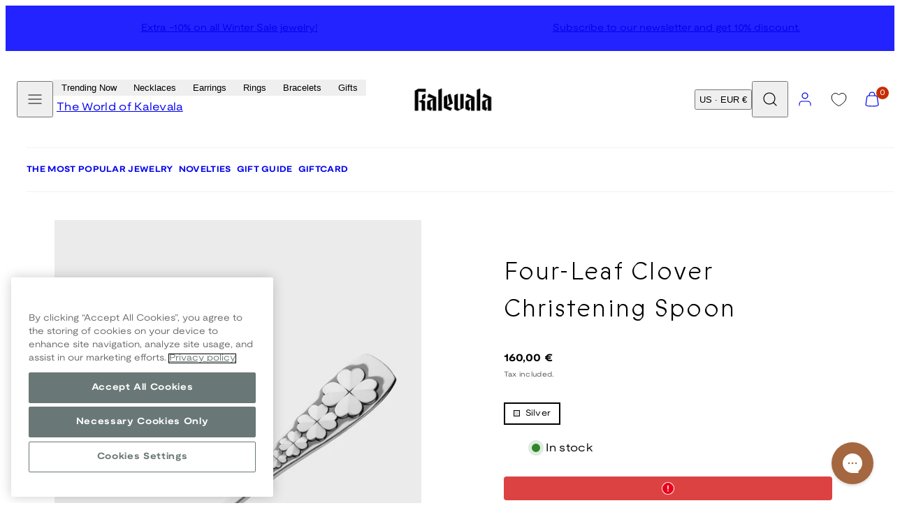

--- FILE ---
content_type: text/css
request_url: https://www.kalevalashop.com/cdn/shop/t/298/assets/component-gridy-slider.css?v=97682271239653761771765545592
body_size: 21
content:
gridy-slider{position:relative;display:block}.gridy-track>*{scroll-snap-align:start;overflow:hidden}.gridy-track.disable-scroll{overflow:hidden!important}.grid-cols-1{--slide-items-width: 100% }.grid-cols-2{--slide-items-width: calc((100% - var(--gap)*1)/2) }.grid-cols-3{--slide-items-width: calc((100% - var(--gap)*2)/3) }.grid-cols-4{--slide-items-width: calc((100% - var(--gap)*3)/4) }.grid-cols-5{--slide-items-width: calc((100% - var(--gap)*4)/5) }.grid-cols-6{--slide-items-width: calc((100% - var(--gap)*5)/6) }.gridy-arrows{display:none;position:absolute;width:100%;top:50%;pointer-events:none;left:0;z-index:1}.gridy-arrow{pointer-events:auto;position:absolute;top:-50%;transform:translateY(-50%)}[data-direction=prev]{left:0}[data-direction=next]{right:0}.gridy-arrows.on-edge{width:100%;left:0}.gridy-arrows.on-edge [data-direction=prev]{transform:translate(-50%,-50%)}.gridy-arrows.on-edge [data-direction=next]{transform:translate(50%,-50%)}.gridy-indicator.position-overlay-track{position:absolute;bottom:0;width:100%;z-index:1;pointer-events:none}.dot{display:block;background-color:#fff;height:8px;width:8px;border-radius:40px;opacity:.35}.dot.active{opacity:1}.indicator--lines .dot{width:32px;height:2px;border-radius:0}.arrows-style--minimal .gridy-arrow{color:var(--color-foreground);background-color:var(--color-background)}.arrows-style--minimal .gridy-arrow:hover{box-shadow:0 0 0 3px var(--color-background),0 2px 4px 3px #00000026!important}.arrows-style--no-bg .gridy-arrow{color:var(--color-foreground);background-color:transparent}.arrows-style--no-bg .gridy-arrow{transform:translate(0)!important}.arrows-style--no-bg .gridy-arrow:hover{box-shadow:0 0 0 3px var(--color-background),0 2px 4px 3px #00000026!important;background-color:var(--color-background)}@media only screen and (max-width: 767px){.slide-peek.grid-cols-1{--slide-items-width: 85% }.slide-peek.grid-cols-2{--slide-items-width: calc((90% - var(--gap)*1)/2) }.slide-peek.grid-cols-3{--slide-items-width: calc((92% - var(--gap)*2)/3) }.slide-peek.grid-cols-4{--slide-items-width: calc((94% - var(--gap)*3)/4) }[data-mobile-enabled=true] .gridy-track{overflow-x:auto;overflow-y:hidden;scroll-snap-type:x mandatory;scroll-behavior:smooth;overscroll-behavior-x:contain;grid:auto / auto-flow var(--slide-items-width)}[data-mobile-enabled=true] .gridy-arrows{display:flex}[data-mobile-enabled=true] .track-inner-padding{padding-left:var(--container-margin);padding-right:var(--container-margin);scroll-padding-inline:var(--container-margin)}.sm-down-scroll-hidden{overflow:hidden!important}[data-direction=prev].btn--round{padding:.4em .4em .4em .2em!important;border-top-left-radius:0!important;border-bottom-left-radius:0!important}[data-direction=next].btn--round{padding:.4em .2em .4em .4em!important;border-top-right-radius:0!important;border-bottom-right-radius:0!important}}@media only screen and (min-width: 768px) and (max-width: 1023px){[data-tablet-enabled=true] .gridy-track{overflow-x:auto;overflow-y:hidden;scroll-snap-type:x mandatory;scroll-behavior:smooth;overscroll-behavior-x:contain;grid:auto / auto-flow var(--slide-items-width)}[data-tablet-enabled=true] .gridy-arrows{display:flex}}@media only screen and (min-width: 768px){.sm-grid-cols-1{--slide-items-width: 100% }.sm-grid-cols-2{--slide-items-width: calc((100% - var(--gap)*1)/2) }.sm-grid-cols-3{--slide-items-width: calc((100% - var(--gap)*2)/3) }.sm-grid-cols-4{--slide-items-width: calc((100% - var(--gap)*3)/4) }.gridy-arrows{width:calc(100% - var(--container-margin));left:calc(var(--container-margin) / 2)}.gridy-arrows.sm-on-edge{width:100%;left:0}.gridy-arrows.sm-on-edge [data-direction=prev]{transform:translate(-50%,-50%)}.gridy-arrows.sm-on-edge [data-direction=next]{transform:translate(50%,-50%)}.sm-scroll-hidden{overflow:hidden!important}}@media only screen and (min-width: 1024px){[data-desktop-enabled=true] .gridy-track{overflow-x:auto;overflow-y:hidden;scroll-snap-type:x mandatory;scroll-behavior:smooth;overscroll-behavior-x:contain;grid:auto / auto-flow var(--slide-items-width)}[data-desktop-enabled=true] .gridy-arrows{display:flex}.md-grid-cols-1{--slide-items-width: 100% }.md-grid-cols-2{--slide-items-width: calc((100% - var(--gap)*1)/2) }.md-grid-cols-3{--slide-items-width: calc((100% - var(--gap)*2)/3) }.md-grid-cols-4{--slide-items-width: calc((100% - var(--gap)*3)/4) }.md-grid-cols-5{--slide-items-width: calc((100% - var(--gap)*4)/5) }.md-grid-cols-6{--slide-items-width: calc((100% - var(--gap)*5)/6) }.md-scroll-hidden{overflow:hidden!important}}
/*# sourceMappingURL=/cdn/shop/t/298/assets/component-gridy-slider.css.map?v=97682271239653761771765545592 */


--- FILE ---
content_type: application/javascript; charset=utf-8
request_url: https://config.gorgias.chat/gorgias-chat-bundle.js?rev=f2ace907&appKey=01JRG1X7J3TGHAXQ4Q8YZXXQFP
body_size: 14181
content:
(function(){window.gorgiasChatConfiguration=JSON.parse('{"application":{"id":64423,"name":"Kalevala","config":{"account":{"id":151171},"language":"fi","shopName":"kalevalakoru","shopType":"shopify","languages":[{"language":"en-US"},{"primary":true,"language":"fi"}],"decoration":{"avatar":{"nameType":"chat-title","imageType":"agent-picture","companyLogoUrl":"https://config.gorgias.io/production/JWjXVxG3gmrxDvMq/smooch_inside/avatar_team_pictures/qgaXzxaqDMxvDWOp/8ea417be-d258-4524-a220-7fac1101d28e.jpg"},"launcher":{"type":"icon"},"position":{"offsetX":0,"offsetY":0,"alignment":"bottom-right"},"mainColor":"#A5673F","avatarType":"team-members","mainFontFamily":"Montserrat","displayBotLabel":false,"headerPictureUrl":"https://config.gorgias.io/production/JWjXVxG3gmrxDvMq/smooch_inside/avatar_team_pictures/qgaXzxaqDMxvDWOp/118e85ad-d7db-4158-be70-df9e43139be9.png","introductionText":"Miten voimme auttaa?","conversationColor":"#ABB8C3","avatarTeamPictureUrl":null,"backgroundColorStyle":"gradient","offlineIntroductionText":"Palaamme pian","useMainColorOutsideBusinessHours":true},"preferences":{"hideOnMobile":false,"autoResponder":{"reply":"reply-dynamic","enabled":true},"controlTicketVolume":false,"emailCaptureEnabled":true,"liveChatAvailability":"offline","emailCaptureEnforcement":"optional","hideOutsideBusinessHours":false,"displayCampaignsHiddenChat":false,"offlineModeEnabledDatetime":null,"privacyPolicyDisclaimerEnabled":true},"installation":{"visibility":{"method":"show-on-every-page"}},"businessHours":{"timezone":"Europe/Helsinki","businessHours":[{"days":"1,2,3,4,5","toTime":"17:00","fromTime":"09:00"}]},"shopInstalled":true,"shopHelpdeskIntegrationId":11105,"businessHoursConfiguration":{"timezone":"Europe/Helsinki","businessHours":[{"days":"1,2,3,4,5","toTime":"17:00","fromTime":"09:00"}]}},"agents":{"agents":[{"name":"Kalevala","avatarUrl":null},{"name":"Kalevala","avatarUrl":null},{"name":"Kalevala","avatarUrl":null}],"isActive":false,"hasAvailableAgents":true,"totalNumberOfAgents":23,"hasActiveAndAvailableAgents":false},"createdDatetime":"2025-04-10T14:33:19.682Z","updatedDatetime":"2026-01-15T14:38:25.897Z","deactivatedDatetime":null,"deletedDatetime":null,"texts":{"cz":{"meta":{},"texts":{},"sspTexts":{}},"da":{"meta":{},"texts":{},"sspTexts":{}},"de":{"meta":{},"texts":{},"sspTexts":{}},"es":{"meta":{},"texts":{},"sspTexts":{}},"fi":{"meta":{},"texts":{"chatTitle":"Kalevala","introductionText":"Miten voimme auttaa?","offlineIntroductionText":"Palaamme pian","privacyPolicyDisclaimer":"<div>K\xE4ytt\xE4ess\xE4si t\xE4t\xE4 keskustelua hyv\xE4ksyt samalla tietosuojak\xE4yt\xE4nt\xF6mme.</div>"},"sspTexts":{}},"it":{"meta":{},"texts":{},"sspTexts":{}},"ja":{"meta":{},"texts":{},"sspTexts":{}},"nl":{"meta":{},"texts":{},"sspTexts":{}},"no":{"meta":{},"texts":{},"sspTexts":{}},"sv":{"meta":{},"texts":{},"sspTexts":{}},"en-GB":{"meta":{},"texts":{},"sspTexts":{}},"en-US":{"meta":{},"texts":{"chatTitle":"Kalevala","introductionText":"How can we help?","offlineIntroductionText":"We will be back soon","privacyPolicyDisclaimer":"<div>This chat may be monitored and recorded by us and our third-party providers for quality assurance and security, to train employees and systems, and to personalize your experience. By chatting, you agree to this monitoring and recording (as described in our Privacy Notice).</div>"},"sspTexts":{}},"fr-CA":{"meta":{},"texts":{},"sspTexts":{}},"fr-FR":{"meta":{},"texts":{},"sspTexts":{}},"pt-BR":{"meta":{},"texts":{},"sspTexts":{}}},"wizard":{"step":"installation","status":"published","installation_method":"manual"},"appKey":"01JRG1X7J3TGHAXQ4Q8YZXXQFP","minimumSnippetVersion":"v3","helpdeskIntegrationId":9433},"texts":{"actionPostbackError":"Toimintoasi k\xE4sitelt\xE4ess\xE4 tapahtui virhe. Yrit\xE4 uudelleen.","addToCartButtonLabel":"Lis\xE4\xE4 ostoskoriin","addedButtonLabel":"Lis\xE4tty","addingToCartButtonLabel":"Lis\xE4t\xE4\xE4n ostoskoriin","agent":"Edustaja","aiAgentHandoverFallbackMessage":"J\xE4t\xE4th\xE4n s\xE4hk\xF6postiosoitteesi, niin palaamme asiaan.","aiPoweredChatDisclaimerText":"T\xE4m\xE4 keskustelu on teko\xE4lyavusteinen nopeampaa apua varten.","automated":"Automaattinen","automatedAIAgent":"Teko\xE4lyll\xE4 automatisoitu","backLabelBackAt":"Takaisin verkossa kello {time}","backLabelBackInAMinute":"Takaisin 1 minuutin kuluttua","backLabelBackInAnHour":"Takaisin 1 tunnin kuluttua","backLabelBackInDays":"Takaisin {value} vuorokauden kuluttua","backLabelBackInHours":"Takaisin {value} tunnin kuluttua","backLabelBackInMinutes":"Takaisin {value} minuutin kuluttua","backLabelBackOn":"Takaisin verkossa {weekday}","backLabelBackTomorrow":"Takaisin pian","bot":"Botti","campaignClickToReply":"Napsauta vastataksesi","cannotUploadMoreFiles":"Ei voi ladata enemm\xE4n kuin {maxFilesPerUpload} tiedostoa kerrallaan.","characters":"merkki\xE4","chatWithUs":"Keskustele kanssamme","clickToRetry":"Napsauta yritt\xE4\xE4ksesi uudelleen.","close":"Sulje","contactFormAskAdditionalMessage":"Haluatko lis\xE4t\xE4 enemm\xE4n tietoja?","contactFormAskEmail":"Miten voimme ottaa sinuun yhteytt\xE4?","contactFormAskMessage":"Onko sinulla lis\xE4tietoja, joita voit jakaa meille auttaaksesi meit\xE4 auttamaan sinua?","contactFormAskSubject":"Miten voimme auttaa?","contactFormAskSubjectOther":"Kirjoita aihe:","contactFormEndingMessage":"Kiitos viestist\xE4si. L\xE4het\xE4mme sinulle pian s\xE4hk\xF6postia.","contactFormEndingMessageWithHelpCenter":"Kiitos viestist\xE4si. L\xE4het\xE4mme sinulle pian s\xE4hk\xF6postia. K\xE4y sill\xE4 v\xE4lin ohjekeskuksessamme!","contactFormIntro":"J\xE4t\xE4 viesti, niin l\xE4het\xE4mme sinulle s\xE4hk\xF6postia heti, kun olemme verkossa.","contactFormIntroWithEmail":"Kiitos, kun otit yhteytt\xE4! Anna meille s\xE4hk\xF6postisi, niin palvelemme sinua niin pian kuin mahdollista.","contactFormSSPUnsuccessfulAskAdditionalMessage":"Kiitos yhteydenotosta. J\xE4t\xE4 viesti, niin l\xE4het\xE4mme sinulle s\xE4hk\xF6postia heti, kun olemme verkossa.","conversationTimestampHeaderFormat":"MMMM D","emailCaptureInputLabel":"Anna meille s\xE4hk\xF6postisi","emailCaptureOfflineThanksText":"Kiitos {email}! Otamme sinuun pian yhteytt\xE4.","emailCaptureOfflineTriggerText":"Olemme poissa. Ilmoita meille s\xE4hk\xF6postiosoitteesi, niin vastaamme pian.","emailCaptureOnlineThanksText":"Kiitos! Jos poistut, l\xE4het\xE4mme sinulle s\xE4hk\xF6postia osoitteeseen {email}.","emailCaptureOnlineTriggerText":"Ilmoita meille s\xE4hk\xF6postiosoitteesi, niin vastaamme pian.","emailCapturePlaceholder":"oma@sahkoposti.fi","emailCaptureRequiredEmailPlaceholder":"Ilmoita s\xE4hk\xF6postiosoitteesi","emailCaptureRequiredMessagePlaceholder":"Kirjoita viestisi","emailCaptureThanksText":"Kiitos yhteydenotosta! Saat vastaukset t\xE4nne ja s\xE4hk\xF6postiisi.","emailCaptureTriggerBackOnlineAt":"Palaamme verkkoon kello {time}","emailCaptureTriggerBackOnlineOn":"Palaamme verkkoon {weekday}","emailCaptureTriggerTextBase":"Ilmoita meille s\xE4hk\xF6postiosoitteesi, niin palaamme asiaan.","emailCaptureTriggerTypicalReplyHours":"Kiitos yhteydenotosta! Palaamme asiaan muutaman tunnin kuluttua.","emailCaptureTriggerTypicalReplyMinutes":"Kiitos yhteydenotosta! Palaamme asiaan parin minuutin kuluttua.","fetchHistory":"Lataa lis\xE4\xE4","fetchingHistory":"Noudetaan historiaa...","fileTooBig":"Tiedostokoon on oltava pienempi kuin {maxFileSize} Mt","genericErrorButtonLabel":"Jotakin meni pieleen","getRepliesByEmail":"Pyyd\xE4 vastaus s\xE4hk\xF6postissa","headerText":"Gorgiasin tiimi","howCanWeHelpToday":"Miten voimme auttaa t\xE4n\xE4\xE4n?","inputAttachmentLoadingPlaceholder":"Ladataan...","inputInitialPlaceholder":"Kysy mit\xE4 tahansa","inputPlaceholder":"Kirjoita viesti...","inputReplyPlaceholder":"Vastaa","introductionText":"Miten voimme auttaa?","invalidFileError":"Vain kuvia tuetaan. Valitse tiedosto, jossa on tuettu tunniste (jpg, jpeg, png, gif tai bmp).","leaveAMessage":"J\xE4t\xE4 viesti","leaveAnotherMessage":"J\xE4t\xE4 uusi viesti","messageDelivered":"Toimitettu","messageError":"Viesti\xE4si l\xE4hetett\xE4ess\xE4 tapahtui virhe. Yrit\xE4 uudelleen.","messageIndicatorTitlePlural":"({count}) uutta viesti\xE4","messageIndicatorTitleSingular":"({count}) uusi viesti","messageNotDelivered":"Viesti\xE4 ei toimitettu.","messageRelativeTimeDay":"{value} vrk sitten","messageRelativeTimeHour":"{value} t sitten","messageRelativeTimeJustNow":"Juuri nyt","messageRelativeTimeMinute":"{value} min sitten","messageSending":"L\xE4hetet\xE4\xE4n...","messageTimestampFormat":"t.mm A","noAttachmentToSend":"Ei l\xE4hetett\xE4vi\xE4 liitteit\xE4","offlineIntroductionText":"Palaamme pian","outOfStockButtonLabel":"Tuotteet jo lopussa","privacyPolicyDisclaimer":"<div>K\xE4ytt\xE4ess\xE4si t\xE4t\xE4 keskustelua hyv\xE4ksyt samalla tietosuojak\xE4yt\xE4nt\xF6mme.</div>","productInformation":"Tuotetiedot","productQuestionShort":"Tuotekysymys","readLess":"Lue v\xE4hemm\xE4n","readMore":"Lue lis\xE4\xE4","requireEmailCaptureIntro":"Tervetuloa! Sy\xF6t\xE4 s\xE4hk\xF6postiosoitteesi ja l\xE4het\xE4 meille viesti, niin voit olla yhteydess\xE4 tiimiimme.","requiredEmail":"S\xE4hk\xF6postiosoite on pakollinen","seePreviousMessage":"Katso edellinen viesti","selectOptionsLabel":"Valitse vaihtoehdot","send":"L\xE4het\xE4","shopClosed":"{shopName} on nyt suljettu. Tiimimme ei v\xE4ltt\xE4m\xE4tt\xE4 ole paikalla.","shopClosingInAMinute":"{shopName} sulkeutuu 1 minuutin kuluttua.","shopClosingInLessThanAMinute":"{shopName} sulkeutuu alle 1 minuutin kuluttua.","shopClosingSoon":"{shopName} sulkeutuu {minutes} minuutin kuluttua.","showDetailsButtonLabel":"N\xE4yt\xE4 tiedot","subject":"Aihe","tapToRetry":"Viesti\xE4 ei toimitettu. Napauta yritt\xE4\xE4ksesi uudelleen.","thanksForReachingOut":"Kiitos yhteydenotosta!","thatsAll":"Siin\xE4 kaikki","totalPriceLabel":"Yhteens\xE4","unsupportedActionType":"Ei tuettu toimintotyyppi.","uploadFileSmallerThan":"Lataa tiedosto, joka on pienempi kuin {maxFileSize} Mt","usualReplyTimeDay":"Vastaa yleens\xE4 vuorokauden sis\xE4ll\xE4","usualReplyTimeHours":"Vastaa yleens\xE4 muutaman tunnin kuluttua","usualReplyTimeMinutes":"Vastaa yleens\xE4 muutaman minuutin kuluttua","waitForAnAgent":"Odota livechattia","waitTimeAgentsAreBusy":"Kiitos, kun otit yhteytt\xE4! Odotusaikasi on pidempi kuin 15 minuuttia.","waitTimeAgentsAreBusySorryToHearThat":"Sinua yhdistet\xE4\xE4n tiimiimme. Odotusaikasi on pidempi kuin 15 minuuttia.","waitTimeLongEmailCaptured":"Kiitos k\xE4rsiv\xE4llisyydest\xE4si. Palvelemme sinua heti, kun tiimimme on tavoitettavissa.","waitTimeLongHeader":"Odotusaika on tavallista pidempi","waitTimeMediumEmailCaptured":"Kiitos, kun otit yhteytt\xE4! Palvelemme sinua noin {waitTime} minuutin kuluessa.","waitTimeMediumHeader":"Vastaamme pienen hetken p\xE4\xE4st\xE4","waitTimeMediumSorryToHearThat":"Sinua yhdistet\xE4\xE4n tiimiimme. Palvelemme sinua noin {waitTime} minuutin kuluessa.","waitTimeShortEmailCaptured":"Kiitos, kun otit yhteytt\xE4! Palvelemme sinua pian.","waitTimeShortHeader":"Olemme pian apunasi!","waitTimeShortSorryToHearThat":"Sinua yhdistet\xE4\xE4n tiimiimme. Palvelemme sinua pian.","chatTitle":"Kalevala"},"sspTexts":{"aiAgentAlmostThere":"Melkein valmista","aiAgentAnalyzing":"Analysoidaan","aiAgentAuthenticationFailed":"Kirjautuminen ep\xE4onnistui.","aiAgentAuthenticationSuccess":"Kirjautuminen onnistui.","aiAgentGatheringDetails":"Ker\xE4t\xE4\xE4n tietoja","aiAgentThinking":"Mietit\xE4\xE4n","aiConfusingResponse":"Sekava vastaus","aiDidntSolveIssue":"Ei auttanut minua ratkaisemaan ongelmaani","aiInaccurateInfo":"Tiedot eiv\xE4t pit\xE4neet paikkaansa","aiPoweredConversation":"Teko\xE4lyn tehoa nopeampaa tukea varten","aiUnsatisfactoryOutcome":"En ollut tyytyv\xE4inen tulokseen","alreadySignedIn":"Kirjautunut jo sis\xE4\xE4n","answerThatMayHelp":"L\xF6ysimme vastauksen, joka voi auttaa!","applyPromoCode":"K\xE4yt\xE4 kampanjakoodia","april":"huhtikuuta","articleRecommendationInputPlaceholder":"Tarvitsetko lis\xE4\xE4 apua? Kysy meilt\xE4 jotakin!","articleThatMayHelp":"T\xE4ss\xE4 olisi artikkeli, josta voi olla apua:","attachUpToFiles":"Liit\xE4 enint\xE4\xE4n {number} tiedostoa","attemptedDelivery":"Toimitusta yritetty","august":"elokuuta","awaitingFulfillment":"Odottaa t\xE4ytt\xE4mist\xE4","awaitingPayment":"Odottaa maksua","backToHome":"Takaisin kotiin","billingInformation":"Laskutustiedot","cancel":"Peruuta","cancelFulfillment":"Peruuta tilauksen toimeenpano","cancelMessageDescription":"Haluaisin peruuttaa seuraavan tilauksen toimeenpanon","cancelOrder":"Peruuta tilaus","cancelOrderShort":"Peruuta tilaus","canceled":"Peruutettu","cancelled":"Peruutettu","cantSignIn":"Etk\xF6 pysty kirjautumaan?","change":"Vaihda","changeShippingAddress":"Haluaisin muuttaa toimitusosoitetta","checkEmail":"Tarkista s\xE4hk\xF6postisi","checkSpamFolder":"Jos et l\xF6yd\xE4 vahvistuss\xE4hk\xF6postia, tarkista roskapostikansiosi.","checkpointAttemptFail":"Ep\xE4onnistunut yritys","checkpointAvailableForPickup":"Noudettavissa","checkpointDelayed":"Viiv\xE4stynyt","checkpointDelivered":"Toimitettu","checkpointException":"Poikkeus","checkpointException_001":"Poikkeus","checkpointException_002":"Asiakas muuttanut","checkpointException_003":"Asiakas kielt\xE4ytynyt toimituksesta","checkpointException_004":"Viiv\xE4stynyt (tulliselvitys)","checkpointException_005":"Viiv\xE4stynyt (ulkoiset syyt)","checkpointException_006":"Odottaa maksua","checkpointException_007":"Virheellinen osoite","checkpointException_008":"Noutoa ei suoritettu","checkpointException_009":"Kuljetusyhti\xF6n hylk\xE4\xE4m\xE4","checkpointException_010":"Palautetaan l\xE4hett\xE4j\xE4lle","checkpointException_011":"Palautettu l\xE4hett\xE4j\xE4lle","checkpointException_012":"Toimitusvaurio","checkpointException_013":"Kadonnut toimitus","checkpointExpired":"Ei en\xE4\xE4 voimassa","checkpointInTransit":"Kuljetuksessa","checkpointInfoReceived":"Tiedot saatu","checkpointOrderPlaced":"Tilaus tehty","checkpointOutForDelivery":"Toimitettavana","checkpointPending":"Odottaa","checkpointPickedUp":"Noudettu","codeAutoSubmitHelpText":"Loma l\xE4hetet\xE4\xE4n automaattisesti sy\xF6tt\xE4ess\xE4si kaikki kuusi numeroa","codeExpiresIn":"Koodin voimassaolon p\xE4\xE4ttymiseen","codeSentTo":"Koodi l\xE4hetetty osoitteeseen","codeWillExpire":"T\xE4m\xE4 koodi vanhenee 10 minuutissa. Jos et pyyt\xE4nyt koodia, kerro asiasta meille.","completeReturnDeepLink":"Huolehdi palautuksesta palautusportaalissamme","completed":"Toteutunut","confirmOrder":"Vahvista tilaus","confirmed":"Vahvistettu","continue":"Jatka","continueToSignIn":"Jatka kirjautumiseen","createdAt":"Luotu","customerHasNoOrdersEmail":"T\xE4lle s\xE4hk\xF6postiosoitteelle ei l\xF6ytynyt tilauksia","customerHasNoOrdersPhone":"T\xE4lle puhelinnumerolle ei l\xF6ytynyt tilauksia","damagedInDelivery":"Tilaukseni vaurioitui kuljetuksessa","december":"joulukuuta","delivered":"Toimitettu","deliveredAt":"kello","deliveredOn":"Toimitettu","deliveredVia":"Toimitettu k\xE4ytt\xE4en palvelua","discountCodeCtaCopied":"Koodi kopioitu!","discountCodeCtaDescription":"K\xE4yt\xE4 koodia kassalla saadaksesi {discountRate}% alennusta. Voimassa {validityInHours} tuntia","editOrder":"Muokkaa tilausta","email":"S\xE4hk\xF6postiosoite","emailCaptureTriggerTypicalReplyHours":"Kiitos yhteydenotosta! Palaamme asiaan muutaman tunnin kuluttua.","emailCaptureTriggerTypicalReplyMinutes":"Kiitos yhteydenotosta! Palaamme asiaan parin minuutin kuluttua.","enterCode":"Sy\xF6t\xE4 koodi, joka l\xE4hetettiin osoitteeseen","errorFetchingOrders":"Tapahtui virhe noudettaessa tilauksiasi","errorGeneratingReturnPortalLink":"Tapahtui virhe luotaessa palautusportaalin linkki\xE4","errorProcessingMessage":"Emme voineet k\xE4sitell\xE4 viesti\xE4si, mutta tallensimme sen ja palaamme asiaan s\xE4hk\xF6postitse","errorSendingReportIssue":"Jotakin meni vikaan l\xE4hetett\xE4ess\xE4 ilmoitusta ongelmasta.","estimatedDelivery":"Arvioitu toimitus","etaProvidedBy":"Odotetun saapumisajan ilmoittanut","expectToBeDeliveredBy":"tekij\xE4","failedDelivery":"Toimitus ep\xE4onnistui","failedFulfillment":"Tilauksen toimeenpano ep\xE4onnistunut","failure":"Ep\xE4onnistui","february":"helmikuuta","feedbackSubmitted":"Kiitos palautteesta!","fileExtensionNotSupported":"Yksi annetuista tiedostop\xE4\xE4tteist\xE4 ei ole tuettu","fillYourEmailToTalkToAnAgent":"Anna meille s\xE4hk\xF6postisi","findOrder":"L\xF6yd\xE4 tilauksesi","fulfillment":"Tilauksen toimeenpano","fulfillmentDetails":"Tilauksen toimeenpanon tiedot","goBack":"Palaa takaisin","goToCheckoutButtonLabel":"Siirry kassalle","goToReturnPortal":"Siirry palautusportaaliin","happyToHelp":"Autamme mielell\xE4mme. Erinomaista p\xE4iv\xE4njatkoa!","hi":"Hei","hiFirstname":"Hei {{firstName}},","home":"Etusivu","howCanIHelp":"Miten voimme auttaa?","iHaveTheFollowingIssue":"Minulla on seuraava ongelma:","iWouldLikeToCancelTheFollowingOrder":"Haluaisin peruuttaa seuraavan tilauksen","iWouldLikeToReturnTheFollowingItems":"Haluaisin palauttaa seuraavat tuotteet","inTransit":"Kuljetuksessa","inTransitVia":"Kuljetuksessa k\xE4ytt\xE4en palvelua","incorrectOrder":"En saanut oikeaa tilausta","invalidCode":"Virheellinen koodi","invalidCustomerEmail":"Asiakasta ei l\xF6ytynyt tai t\xE4h\xE4n s\xE4hk\xF6postiosoitteeseen ei liity tilauksia","invalidCustomerPhone":"Asiakasta ei l\xF6ytynyt tai t\xE4h\xE4n puhelinnumeroon ei liity tilauksia","invalidEmail":"Virheellinen s\xE4hk\xF6posti","invalidPhoneNumber":"Virheellinen puhelinnumero","isThisTheCorrectOrder":"Onko t\xE4m\xE4 oikea tilaus?","itemNames":"Tuotteiden nimet","itemsRequestedForReturn":"Palautettavaksi pyydetyt tuotteet","january":"tammikuuta","july":"hein\xE4kuuta","june":"kes\xE4kuuta","labelPrinted":"Osoitetarra painettu","labelPurchased":"Osoitetarra ostettu","lastUpdated":"Viimeksi p\xE4ivitetty","learnMore":"Lue lis\xE4\xE4","lostOrderDetails":"Kadotitko tilaustietosi? Kerro asiasta","manageMyOrders":"Hallitse tilauksiani","manageYourOrders":"Hallitse tilauksiasi","march":"maaliskuuta","maxVerificationAttemptsReached":"Todennusyritysten enimm\xE4ism\xE4\xE4r\xE4 t\xE4yttynyt","may":"toukokuuta","myItems":"Omat kohteeni","myOrders":"Tilaukseni","needHelp":"Tarvitsetko lis\xE4\xE4 apua?","needMoreHelp":"Tarvitsetko lis\xE4\xE4 apua?","noContinueToSignIn":"En, jatka kirjautumista","noCustomerAssociatedEmail":"Ei t\xE4h\xE4n s\xE4hk\xF6postiosoitteeseen liittyvi\xE4 asiakkaita","noCustomerAssociatedPhone":"Ei t\xE4h\xE4n puhelinnumeroon liittyv\xE4\xE4 asiakasta","noINeedMoreHelp":"Ei, tarvitsen lis\xE4\xE4 apua","notRelevantRequestAnAgent":"T\xE4m\xE4 ei kuulu asiaan, pyyd\xE4 edustaja","november":"marraskuuta","numberOfItemSelectedLabel":"{count} kohde valittu","numberOfItemsSelectedLabel":"{count} kohdetta valittu","october":"lokakuuta","of":"/","offlineMessage":"Olet offline-tilassa. Yhdistet\xE4\xE4n uudelleen...","onHold":"Odotuksessa","oneItemSelected":"1 tuote valittu","or":"tai","order":"Tilaus","orderCreated":"Tilaus luotu","orderNumber":"Tilausnumero","orderPending":"Tilaus vireill\xE4","orderPlaced":"Tilaus tehty","orders":"Tilaukset","other":"Muu","outForDelivery":"Toimitettavana","outForDeliveryVia":"Toimitettavana k\xE4ytt\xE4en palvelua","partiallyFulfilled":"Osittain t\xE4ytetty","partiallyRefunded":"Maksu palautettu osittain","pastDeliveryDate":"Odotettu toimitusp\xE4iv\xE4 on ohitettu","payment":"Maksu","pendingDelivery":"Odottaa toimitusta","pleaseRefreshPageToUseChat":"P\xE4ivit\xE4 sivu, jotta voit jatkaa keskustelun k\xE4ytt\xE4mist\xE4.","pleaseUseVerificationCodeToLogIn":"Suorita kirjautuminen loppuun k\xE4ytt\xE4m\xE4ll\xE4 t\xE4t\xE4 todentamiskoodia:","previousConversation":"Siirry edelliseen keskusteluun","price":"Hinta","processing":"K\xE4sittelyss\xE4","processingFulfillment":"K\xE4sitell\xE4\xE4n tilauksen toimeenpanoa","provideEmailAndOrderNumber":"Sinun on ilmoitettava s\xE4hk\xF6postiosoite ja tilausnumero","quantity":"M\xE4\xE4r\xE4","quantityToReturn":"Palautettava m\xE4\xE4r\xE4","quickAnswers":"Nopeat vastaukset","readyForPickup":"Valmis noudettavaksi","reasonCancelOrder":"Haluaisin peruuttaa tilaukseni","reasonCancelOrderDefaultResponse":"Emme pysty t\xE4ss\xE4 vaiheessa muokkaamaan jo tehtyj\xE4 tilauksia.","reasonCancelSubscription":"Haluaisin peruuttaa tilaukseni","reasonCancelSubscriptionDefaultResponse":"Kiitos tilaustasi koskevasta yhteydenotosta. Palaamme pian asiaan seuraaviin vaiheisiin liittyen.","reasonChangeDeliveryDate":"Haluaisin muuttaa toimitusp\xE4iv\xE4\xE4","reasonChangeDeliveryDateDefaultResponse":"Emme pysty t\xE4ss\xE4 vaiheessa muokkaamaan jo tehtyj\xE4 tilauksia.","reasonChangeShippingAddress":"Haluaisin muuttaa toimitusosoitetta","reasonChangeShippingAddressDefaultResponse":"Emme pysty t\xE4ss\xE4 vaiheessa muokkaamaan jo tehtyj\xE4 tilauksia.","reasonDidNotReceiveRefund":"En saanut maksupalautustani","reasonDidNotReceiveRefundDefaultResponse":"Huomaathan, ett\xE4 rahojen palautus tehtiin k\xE4ytt\xE4en alkuper\xE4ist\xE4 maksutapaa. Voi kulua 5 arkip\xE4iv\xE4\xE4 siihen, ett\xE4 palautus n\xE4kyy tilill\xE4si.\\\\n\\\\nJos aikaa on kulunut enemm\xE4n kuin 5 arkip\xE4iv\xE4\xE4, kerro meille, tarvitsetko apua.","reasonDiscountNotWorking":"Alennuskoodini ei toimi","reasonDiscountNotWorkingDefaultResponse":"Kiitos yhteydenotosta. Joku palaa piakkoin asiaan auttaakseen sinua alennuskoodin kanssa.","reasonEditOrder":"Haluaisin muokata tilaustani","reasonEditOrderDefaultResponse":"Emme pysty t\xE4ss\xE4 vaiheessa muokkaamaan jo tehtyj\xE4 tilauksia.","reasonEditSubscription":"Haluaisin muokata tilau","reasonEditSubscriptionDefaultResponse":"Kiitos tilaustasi koskevasta yhteydenotosta. Palaamme pian asiaan seuraaviin vaiheisiin liittyen.","reasonExchangeRequest":"Haluaisin muuttaa tilaukseeni kuuluvia tuotteita","reasonForgotToUseDiscount":"Unohdin k\xE4ytt\xE4\xE4 alennuskoodiani","reasonForgotToUseDiscountDefaultResponse":"Ilmoita meille alennuskoodi, jota et muistanut k\xE4ytt\xE4\xE4, niin voimme tutkia asiaa puolestasi.","reasonIncorrectItems":"Tuotteet ovat muita kuin tilaamiani","reasonIncorrectItemsDefaultResponse":"T\xE4m\xE4 oli ik\xE4v\xE4 kuulla. Kerro meille tarkasti, mink\xE4 tuotteen/v\xE4rin/koon olet todella saanut.","reasonItemsMissing":"Tilauksestani puuttuu tuotteita","reasonItemsMissingDefaultResponse":"T\xE4m\xE4 oli ik\xE4v\xE4 kuulla. Voit napsauttaa Tarvitsen lis\xE4\xE4 apua -painiketta kertoaksesi meille tarkasti, mit\xE4 tuotteita et saanut.","reasonNotHappy":"En ole tyytyv\xE4inen saamaani tuotteeseen \u{1F44E}","reasonNotHappyDefaultResponse":"T\xE4m\xE4 oli ik\xE4v\xE4 kuulla. Voimmeko tehd\xE4 jotakin parantaaksemme asiakaskokemustasi?","reasonOrderDamaged":"Tilaukseni vaurioitui kuljetuksessa","reasonOrderDamagedDefaultResponse":"T\xE4m\xE4 oli ik\xE4v\xE4 kuulla. Kerro meille hieman enemm\xE4n tietoja tavaroiden vaurioista ja ilmoita, vahingoittuiko my\xF6s toimituslaatikko.","reasonOrderDefective":"Tilauksessani on viallisia tuotteita","reasonOrderDefectiveDefaultResponse":"T\xE4m\xE4 oli ik\xE4v\xE4 kuulla. Kerro meille hieman enemm\xE4n tietoja huomaamastasi viasta.","reasonOrderStillNotShipped":"Tilaukseni olisi pit\xE4nyt jo toimittaa","reasonOrderStillNotShippedDefaultResponse":"Saatat maanlaajuisten toimitusm\xE4\xE4rien takia joutua kokemaan viiv\xE4styksen tilauksesi saamisessa. Odotathan viel\xE4 yhden arkip\xE4iv\xE4n, ett\xE4 saat seurantanumeron.","reasonOrderStuckInTransit":"Tilaukseni on juuttunut kuljetusvaiheeseen","reasonOrderStuckInTransitDefaultResponse":"T\xE4m\xE4 oli ik\xE4v\xE4 kuulla. Joku palaa pian asiaan auttaakseen sinua ratkaisemaan t\xE4m\xE4n ongelman.","reasonOther":"Muu","reasonOtherDefaultResponse":"Miten voimme auttaa?","reasonPastExpectedDeliveryDate":"Odotettu toimitusp\xE4iv\xE4 on ohitettu","reasonPastExpectedDeliveryDateDefaultResponse":"Saatat maanlaajuisten toimitusm\xE4\xE4rien takia joutua kokemaan viiv\xE4styksen tilauksesi saamisessa. Odotathan viel\xE4 muutaman arkip\xE4iv\xE4n, ett\xE4 tilaus saapuu sinulle.","reasonReorderItems":"Haluaisin tilata tuotteita uudelleen","reasonReorderItemsDefaultResponse":"Auttaminen on ilomme! Mit\xE4 haluaisit tilata uudelleen?","reasonReplaceItemsRequest":"Haluaisin korvata tilaukseeni kuuluvia tuotteita","reasonRequestDiscount":"Haluaisin alennuskoodin","reasonRequestDiscountDefaultResponse":"Kiitos yhteydenotosta. Meill\xE4 ei t\xE4ll\xE4 hetkell\xE4 ole alennuskoodeja jaettavaksi sinulle.","reasonRequestRefund":"Haluaisin saada rahat takaisin t\xE4st\xE4 tuotteesta","reasonRequestRefundDefaultResponse":"Jos tili\xE4si veloitettiin, palautus tehtiin k\xE4ytt\xE4en alkuper\xE4ist\xE4 maksutapaa tilauksen peruuttamisen yhteydess\xE4. Pyyt\xE4isimme malttiasi, sill\xE4 summan n\xE4kymiseen tilill\xE4si voi kulua enimmill\xE4\xE4n 5 arkip\xE4iv\xE4\xE4.","reasonReturnProduct":"Haluaisin palauttaa tuotteen","reasonVeryHappy":"Olen oikein tyytyv\xE4inen saamaani tuotteeseen \u{1F44D}","reasonVeryHappyDefaultResponse":"Kiitos my\xF6nteisest\xE4 palautteesta! Kuulisimme mielell\xE4mme, mist\xE4 pid\xE4t tuotteissamme eniten.","reasonWhereIsMyOrder":"Miss\xE4 on tilaukseni?","receiveByEmail":"Vastaanota vastaus s\xE4hk\xF6postitse","refunded":"Maksu palautettu","reportAnIssueWithOrder":"Ilmoita ongelmasta","reportIssue":"Ilmoita ongelmasta","reportIssueShort":"Ilmoita ongelmasta","requestCancellation":"Pyyd\xE4 peruutusta","requestReturn":"Pyyd\xE4 palautusta","resendCode":"L\xE4het\xE4 koodi uudelleen","retry":"Yrit\xE4 uudelleen","return":"Palauta","returnItems":"Palauta tuotteita","returnOrder":"Palauta tilaus","returnOrderShort":"Palauta tilaus","scheduled":"Scheduled","see1MoreItem":"1 tuote enemm\xE4n","see1MoreOrder":"N\xE4yt\xE4 viel\xE4 1 tilaus","seeItems":"N\xE4yt\xE4 tuotteet","seeLastConversation":"Katso viimeinen keskustelu","seeMoreItems":"{moreItemsCount} tuotetta enemm\xE4n","seeMoreOrders":"N\xE4yt\xE4 viel\xE4 {nextPageOrderCount} tilausta","seeOrders":"Katso tilauksesi","selectAll":"Valitse kaikki","selectItems":"Valitse kohteet","selectedItem":"Valittu kohde","selectedItems":"Valitut kohteet","sendCode":"L\xE4het\xE4 koodi","sendUsAMessage":"L\xE4het\xE4 meille viesti","sent":"L\xE4hetetty","september":"syyskuuta","severalItemsSelected":"{itemsSelectedCount} tuotetta valittu","shipment":"Toimitus","shipmentBeingDelivered":"Tilauksen toimitusta ollaan viem\xE4ss\xE4 lopulliseen m\xE4\xE4r\xE4np\xE4\xE4h\xE4ns\xE4.","shipping":"Toimitus","shippingAddress":"Toimitusosoite","shippingInformation":"Toimitustiedot","showAllItems":"N\xE4yt\xE4 kaikki","showLessItems":"N\xE4yt\xE4 v\xE4hemm\xE4n","signIn":"Kirjaudu","signInDifferentAccount":"Kirjaudu eri tilille","signInEmail":"Kirjaudu sis\xE4\xE4n s\xE4hk\xF6postilla","signInPhone":"Kirjaudu sis\xE4\xE4n puhelinnumerolla","signInToAccessOrders":"Jos haluat p\xE4\xE4st\xE4 tilauksiisi, jatka kirjautumalla sis\xE4\xE4n.","signInToContinue":"Rekister\xF6idy jatkaaksesi","signInWithOrderNumber":"Kirjaudu tilausnumerolla","signOut":"Kirjaudu ulos","signedWith":"Olet kirjautunut tilill\xE4","sincerely":"Yst\xE4v\xE4llisin terveisin","sms":"SMS","sorryToHearThatEmailNotRequired":"Sinua yhdistet\xE4\xE4n tiimiimme. Palvelemme sinua pian.","sorryToHearThatEmailRequired":"Anna s\xE4hk\xF6postisi, jotta voit olla yhteydess\xE4 tiimiimme.","sorryToHearThatHandoverToLiveChatFewHours":"Sinua yhdistet\xE4\xE4n tiimiimme. Palvelemme sinua muutaman tunnin p\xE4\xE4st\xE4.","sorryToHearThatHandoverToLiveChatFewMinutes":"Sinua yhdistet\xE4\xE4n tiimiimme. Palvelemme sinua muutaman minuutin p\xE4\xE4st\xE4.","startConversation":"Aloita keskustelu","stayInChat":"Pysy chatissa","stuckInTransit":"Tilaukseni on ollut kuljetettavana jo useiden p\xE4ivien ajan","submit":"L\xE4het\xE4","subtotal":"V\xE4lisumma (sis. verot)","summary":"Yhteenveto","supportAgentAdditionalQuestions":"Kysy rohkeasti lis\xE4\xE4 kysymyksi\xE4. Tiimimme j\xE4senet vastaavat niihin heti, kun he liittyv\xE4t keskusteluun.","supportAgentAdditionalQuestionsChatRedesignMinutes":"Onko jotakin lis\xE4tt\xE4v\xE4\xE4? Tiimimme liittyy {{minutes}} min kuluttua","supportAgentAdditionalQuestionsChatRedesignMoreThan":"Onko jotakin lis\xE4tt\xE4v\xE4\xE4? Tiimimme liittyy yli 15 min kuluttua","supportAgentAdditionalQuestionsChatRedesignSoon":"Onko jotakin lis\xE4tt\xE4v\xE4\xE4? Tiimimme liittyy pian","supportAgentJoined":"{{name}} liittyi keskusteluun","supportAgentJoining":"Tukiagentti liittyy keskusteluun","supportTeam":"{{shopFriendlyName}}-tukipalvelu","talkToLiveAgent":"kerro asiasta","thanksOurTeamWillRespond":"Kiitos. Tiimimme vastaa pian.","total":"Yhteens\xE4","track":"Seuraa","trackAndManageMyOrders":"Seuraa ja hallitse tilauksiani","trackOrder":"Seuraa tilausta","trackOrderSentVia":"L\xE4hetetty k\xE4ytt\xE4en palvelua {trackingCompany}","trackOrderShort":"Seuraa tilausta","tracking":"Seuranta","trackingNumber":"Seurantanumero","trackingNumberPrefix":"Seurantanumero","trackingUrl":"Seurannan URL-osoite","trySigningInWithOrderNumber":"Kokeile kirjautumista tilausnumerolla","unavailable":"Ei saatavilla","unfulfilled":"Toimittamaton","verificationCodeField":"6-numeroinen koodi","verifyOrderDetails":"Vahvista tilauksen tiedot","wasThatHelpful":"Oliko siit\xE4 apua?","wasThisHelpful":"Oliko t\xE4st\xE4 apua?","wasThisRelevant":"Liittyik\xF6 t\xE4m\xE4 asiaan?","whatIsWrongWithOrder":"Mit\xE4 tilauksessasi on vialla?","yesCloseMyRequest":"Kyll\xE4, sulkekaa pyynt\xF6ni","yesThankYou":"Kyll\xE4 kiitos","yesThanks":"Oli, kiitos","youWillGetRepliesByEmail":"Kiitos! Saat vastaukset s\xE4hk\xF6postissa.","youWillGetRepliesHereAndByEmail":"Kiitos! Saat vastauksia t\xE4\xE4ll\xE4 ja s\xE4hk\xF6postilla.","yourEmail":"S\xE4hk\xF6postiosoitteesi","yourOrders":"Omat tilauksesi","yourPhoneNumber":"Puhelinnumerosi"},"selfServiceConfiguration":{"enabled":true,"deleted":false,"flows":{"cancel_order":true,"report_issue":true,"return_order":true,"track_order":true},"workflows_entrypoints":[{"workflow_id":"01JZSWF43V4EHCVT0N8NRD18QQ","language":"en-US","label":"Can I send my jewelry for repair?"},{"workflow_id":"01JZSWEZZS9RAH51F7AYFCY738","language":"en-US","label":"Delivery and shipping"},{"workflow_id":"01JZSWEY7AJJHSBCRREQ1Z5YY1","language":"en-US","label":"Order cancellation, return or exchange"},{"workflow_id":"01K74RTWKESGQW71HGSA2WKWPD","language":"en-US","label":"Subscribtion - how does it work?"},{"workflow_id":"01K3R3KV45C8CM6N2WAYH2XNKF","language":"en-US","label":"How does Pidetty Preloved work?"},{"workflow_id":"01KAGM0TFGKER4NXDN7Z6S1GB5","language":"en-US","label":"Shipping during festive season"},{"workflow_id":"01JZSWF43V4EHCVT0N8NRD18QQ","language":"fi","label":"Voinko l\xE4hett\xE4\xE4 koruni huoltoon tai korjattavaksi?"},{"workflow_id":"01JZSWEZZS9RAH51F7AYFCY738","language":"fi","label":"Tilauksen toimitus ja nouto"},{"workflow_id":"01JZSWEY7AJJHSBCRREQ1Z5YY1","language":"fi","label":"Tilauksen peruutus, vaihto- ja palautus"},{"workflow_id":"01K74RTWKESGQW71HGSA2WKWPD","language":"fi","label":"Kanta-asiakkuus ja edut"},{"workflow_id":"01K3R3KV45C8CM6N2WAYH2XNKF","language":"fi","label":"Otatteko vastaan k\xE4ytettyj\xE4 koruja?"},{"workflow_id":"01KAGM0TFGKER4NXDN7Z6S1GB5","language":"fi","label":"Toimitusaikataulut juhlakauden aikana"}],"shop_name_enc":"5MUhBwMTRWKV8pvHU8PG8FwFU0NgLvGxv5GF95PdjHNdiyOOe9KVug"},"articleRecommendation":{"enabled":true,"helpCenterId":75353},"aiAgent":{"enabled":true,"scopes":[],"isConversationStartersEnabled":false,"isFloatingChatInputDesktopOnly":false,"isFloatingChatInputEnabled":false,"floatingChatInputId":null,"isSalesHelpOnSearchEnabled":false,"embeddedSpqEnabled":false},"chatApiUrl":"https://config.gorgias.chat","chatWebsocketUrl":"us-east1-898b.gorgias.chat","featureFlags":{"chat-font-customization":true,"revenue-beta-testers":false,"revenue-click-tracking":true,"convert-ab-variants":true,"convert-campaign-prioritization":true,"convert-campaign-prioritization-rules":true,"convert-subscription-card":false,"chat-control-bot-label-visibility":true,"chat-control-outside-business-hours-color":true,"ml-recommend-all-flows":true,"product-card-discounted-price":true,"chat-ai-agent-timeout":true,"chat-ai-agent-timeout-value":55000,"live-chat-input-on-homepage":true,"chat-disable-sms-auth-for-ai-agent-enabled":true,"chat-disable-sms-auth-for-ssp-enabled":false,"chat-disable-sms-auth-for-flows":false,"ai-agent-on-flows":true,"ai-agent-on-order-management":true,"conversation-starters-is-desktop-only":false,"ai-shopping-assistant-trial-extension":0,"ai-journey-enabled":false,"chat-ai-agent-binary-rating":true,"chat-ai-agent-timeout-backend":false,"chat-client-follow-up-suggestions-enabled":true,"linear.project_standalone-handover-capabilities":false,"chat-client-ui-redesign-project":false,"chat-client-ui-product-details-drawer":false,"client-redesign-tracking-events":true,"chat-heap-analytics":false,"linear.task_AIORC-6090.kill-switch-for-trigger-on-search":false,"ai-shopping-assistant-ab-testing":false,"ai-shopping-assistant-enforce-deactivation":false,"ai-shopping-assistant-shopify-search-desktop-only":false,"aiorc-ai-shopping-assistant-trigger-on-search-caching":true,"linear.task_AIEXP-7843.ai-agent-chat-killswitch":false,"linear.task_AIEXP-7939.conversation-starters-killswitch":false,"linear.task_AIEXP-7761.chat-client-ui-chat-input-glow-effect":false,"linear.task_AIEXP-8010.chat-mobile-keyboard-viewport-adjustment":false,"linear.task_AIEXP-7932.conversation-starters-in-pdp-drawer":false}}');var e=document.createElement("div");e.id="gorgias-chat-container",document.getElementById(e.id)||document.body.appendChild(e)})();
/*! For license information please see main.509861b50f0de729.js.LICENSE.txt */
(()=>{"use strict";var e={47420:(e,t,r)=>{function n(e,t,r,n,o,a,c){try{var i=e[a](c),f=i.value}catch(e){return void r(e)}i.done?t(f):Promise.resolve(f).then(n,o)}function o(e){return function(){var t=this,r=arguments;return new Promise(function(o,a){var c=e.apply(t,r);function i(e){n(c,o,a,i,f,"next",e)}function f(e){n(c,o,a,i,f,"throw",e)}i(void 0)})}}r.d(t,{A:()=>o})},68831:(e,t,r)=>{function n(e,t,r,o){var a=Object.defineProperty;try{a({},"",{})}catch(e){a=0}n=function(e,t,r,o){function c(t,r){n(e,t,function(e){return this._invoke(t,r,e)})}t?a?a(e,t,{value:r,enumerable:!o,configurable:!o,writable:!o}):e[t]=r:(c("next",0),c("throw",1),c("return",2))},n(e,t,r,o)}function o(){var e,t,r="function"==typeof Symbol?Symbol:{},a=r.iterator||"@@iterator",c=r.toStringTag||"@@toStringTag";function i(r,o,a,c){var i=o&&o.prototype instanceof u?o:u,d=Object.create(i.prototype);return n(d,"_invoke",function(r,n,o){var a,c,i,u=0,d=o||[],l=!1,s={p:0,n:0,v:e,a:p,f:p.bind(e,4),d:function(t,r){return a=t,c=0,i=e,s.n=r,f}};function p(r,n){for(c=r,i=n,t=0;!l&&u&&!o&&t<d.length;t++){var o,a=d[t],p=s.p,b=a[2];r>3?(o=b===n)&&(i=a[(c=a[4])?5:(c=3,3)],a[4]=a[5]=e):a[0]<=p&&((o=r<2&&p<a[1])?(c=0,s.v=n,s.n=a[1]):p<b&&(o=r<3||a[0]>n||n>b)&&(a[4]=r,a[5]=n,s.n=b,c=0))}if(o||r>1)return f;throw l=!0,n}return function(o,d,b){if(u>1)throw TypeError("Generator is already running");for(l&&1===d&&p(d,b),c=d,i=b;(t=c<2?e:i)||!l;){a||(c?c<3?(c>1&&(s.n=-1),p(c,i)):s.n=i:s.v=i);try{if(u=2,a){if(c||(o="next"),t=a[o]){if(!(t=t.call(a,i)))throw TypeError("iterator result is not an object");if(!t.done)return t;i=t.value,c<2&&(c=0)}else 1===c&&(t=a.return)&&t.call(a),c<2&&(i=TypeError("The iterator does not provide a '"+o+"' method"),c=1);a=e}else if((t=(l=s.n<0)?i:r.call(n,s))!==f)break}catch(t){a=e,c=1,i=t}finally{u=1}}return{value:t,done:l}}}(r,a,c),!0),d}var f={};function u(){}function d(){}function l(){}t=Object.getPrototypeOf;var s=[][a]?t(t([][a]())):(n(t={},a,function(){return this}),t),p=l.prototype=u.prototype=Object.create(s);function b(e){return Object.setPrototypeOf?Object.setPrototypeOf(e,l):(e.__proto__=l,n(e,c,"GeneratorFunction")),e.prototype=Object.create(p),e}return d.prototype=l,n(p,"constructor",l),n(l,"constructor",d),d.displayName="GeneratorFunction",n(l,c,"GeneratorFunction"),n(p),n(p,c,"Generator"),n(p,a,function(){return this}),n(p,"toString",function(){return"[object Generator]"}),(o=function(){return{w:i,m:b}})()}r.d(t,{A:()=>o})},87963:e=>{e.exports={}}},t={};function r(n){var o=t[n];if(void 0!==o)return o.exports;var a=t[n]={id:n,loaded:!1,exports:{}};return e[n].call(a.exports,a,a.exports,r),a.loaded=!0,a.exports}r.m=e,r.F={},r.E=e=>{Object.keys(r.F).map(t=>{r.F[t](e)})},r.n=e=>{var t=e&&e.__esModule?()=>e.default:()=>e;return r.d(t,{a:t}),t},(()=>{var e,t=Object.getPrototypeOf?e=>Object.getPrototypeOf(e):e=>e.__proto__;r.t=function(n,o){if(1&o&&(n=this(n)),8&o)return n;if("object"===typeof n&&n){if(4&o&&n.__esModule)return n;if(16&o&&"function"===typeof n.then)return n}var a=Object.create(null);r.r(a);var c={};e=e||[null,t({}),t([]),t(t)];for(var i=2&o&&n;("object"==typeof i||"function"==typeof i)&&!~e.indexOf(i);i=t(i))Object.getOwnPropertyNames(i).forEach(e=>c[e]=()=>n[e]);return c.default=()=>n,r.d(a,c),a}})(),r.d=(e,t)=>{for(var n in t)r.o(t,n)&&!r.o(e,n)&&Object.defineProperty(e,n,{enumerable:!0,get:t[n]})},r.f={},r.e=e=>Promise.all(Object.keys(r.f).reduce((t,n)=>(r.f[n](e,t),t),[])),r.u=e=>"static/js/"+({42:"reactPlayerTwitch",62:"video-player",108:"focustrap",121:"dd-logs",173:"reactPlayerVimeo",265:"gcmw",299:"conversation-starters",328:"reactPlayerDailyMotion",340:"reactPlayerWistia",353:"reactPlayerPreview",392:"reactPlayerVidyard",399:"auth-page",408:"render-chat-app",411:"linkify-html",415:"article-view",446:"reactPlayerYouTube",458:"reactPlayerFilePlayer",463:"reactPlayerKaltura",496:"campaigns",537:"vendor-redux-libs",549:"vendor-react-core",570:"reactPlayerMixcloud",618:"phone-number-input",627:"reactPlayerStreamable",648:"flows-orders-page",682:"vendor-xstate-libs",828:"vendor-server-state-libs",887:"reactPlayerFacebook",919:"ui-redesign",938:"flow-interpreter",953:"smart-follow-ups",979:"reactPlayerSoundCloud"}[e]||e)+"."+{42:"66b4bcb16048adee",62:"8dea1ab68fca057d",108:"fa894de81fdcc61b",121:"37beb7fedc3db0ba",167:"bcff018fa5191fac",173:"290a8a46cd09c138",265:"af2803e26d9eafcb",299:"5c5a5db2f11ce951",328:"eef33cbd38f8baf8",340:"e1d9921e22ce6824",353:"087d3ae9a06a2dbf",392:"1844209a4444ab81",399:"6ec27ba422197a47",408:"afd6a5de0f2aef0e",411:"abfe5bf6cc4d5a09",415:"64843d114d566338",429:"5cce9f9210a43403",441:"13ae2125f8a2557f",446:"1cf7e958fabc5432",458:"34938893ae423f39",463:"5897685405dae39e",496:"2e947a3cc2ac2e4e",513:"78acdd22ef951dbc",521:"7cc39ce110e2e266",537:"418b28af4c8fd449",549:"25254e94aa6863e3",570:"0520e71215aa94de",608:"00286100b4f04de3",618:"994664f38c427cdf",627:"60943fc881186c56",648:"c7364a2cae917438",679:"34c3a0a2f3a1a2b5",682:"f82991e5511dfda8",701:"a6b5a368c79c7ca7",727:"231ca444634bbdb1",828:"b0c9c7c74fdbb0d7",887:"910e79442d20cf19",913:"1938cdb08d66a24e",919:"0fb1955bbe13bf16",938:"1b3c492749fabacf",953:"33a12eae81ffbd9f",970:"8266e3baeed5d4a0",979:"faee18bcb255034b"}[e]+".js",r.miniCssF=e=>{},r.g=function(){if("object"===typeof globalThis)return globalThis;try{return this||new Function("return this")()}catch(e){if("object"===typeof window)return window}}(),r.o=(e,t)=>Object.prototype.hasOwnProperty.call(e,t),(()=>{var e={},t="@gorgias-chat/client:";r.l=(n,o,a,c)=>{if(e[n])e[n].push(o);else{var i,f;if(void 0!==a)for(var u=document.getElementsByTagName("script"),d=0;d<u.length;d++){var l=u[d];if(l.getAttribute("src")==n||l.getAttribute("data-webpack")==t+a){i=l;break}}i||(f=!0,(i=document.createElement("script")).charset="utf-8",i.timeout=120,r.nc&&i.setAttribute("nonce",r.nc),i.setAttribute("data-webpack",t+a),i.src=n),e[n]=[o];var s=(t,r)=>{i.onerror=i.onload=null,clearTimeout(p);var o=e[n];if(delete e[n],i.parentNode&&i.parentNode.removeChild(i),o&&o.forEach(e=>e(r)),t)return t(r)},p=setTimeout(s.bind(null,void 0,{type:"timeout",target:i}),12e4);i.onerror=s.bind(null,i.onerror),i.onload=s.bind(null,i.onload),f&&document.head.appendChild(i)}}})(),r.r=e=>{"undefined"!==typeof Symbol&&Symbol.toStringTag&&Object.defineProperty(e,Symbol.toStringTag,{value:"Module"}),Object.defineProperty(e,"__esModule",{value:!0})},r.nmd=e=>(e.paths=[],e.children||(e.children=[]),e),r.j=792,r.p="https://assets.gorgias.chat/build/",(()=>{var e={792:0};r.f.j=(t,n)=>{var o=r.o(e,t)?e[t]:void 0;if(0!==o)if(o)n.push(o[2]);else{var a=new Promise((r,n)=>o=e[t]=[r,n]);n.push(o[2]=a);var c=r.p+r.u(t),i=new Error;r.l(c,n=>{if(r.o(e,t)&&(0!==(o=e[t])&&(e[t]=void 0),o)){var a=n&&("load"===n.type?"missing":n.type),c=n&&n.target&&n.target.src;i.message="Loading chunk "+t+" failed.\n("+a+": "+c+")",i.name="ChunkLoadError",i.type=a,i.request=c,o[1](i)}},"chunk-"+t,t)}},r.F.j=t=>{if(!r.o(e,t)||void 0===e[t]){e[t]=null;var n=document.createElement("link");n.charset="utf-8",r.nc&&n.setAttribute("nonce",r.nc),n.rel="prefetch",n.as="script",n.href=r.p+r.u(t),document.head.appendChild(n)}};var t=(t,n)=>{var o,a,[c,i,f]=n,u=0;if(c.some(t=>0!==e[t])){for(o in i)r.o(i,o)&&(r.m[o]=i[o]);if(f)f(r)}for(t&&t(n);u<c.length;u++)a=c[u],r.o(e,a)&&e[a]&&e[a][0](),e[a]=0},n=this.webpackChunk_gorgias_chat_client=this.webpackChunk_gorgias_chat_client||[];n.forEach(t.bind(null,0)),n.push=t.bind(null,n.push.bind(n))})(),r.nc=void 0,(()=>{var e={265:[415,399],727:[549,828,682,429,608,913,167,265,108],919:[108]};r.f.prefetch=(t,n)=>Promise.all(n).then(()=>{var n=e[t];Array.isArray(n)&&n.map(r.E)})})();var n=r(68831),o=r(47420),a=()=>{var e=document.currentScript;if(!(e instanceof HTMLScriptElement)||!e.src)throw new Error("Current script url not found");return e.src};function c(){return(c=(0,o.A)((0,n.A)().m(function e(){var t,o;return(0,n.A)().w(function(e){for(;;)switch(e.p=e.n){case 0:return e.p=0,t=a(),e.n=1,Promise.all([r.e(549),r.e(537),r.e(828),r.e(679),r.e(521),r.e(408)]).then(r.bind(r,37451)).then(e=>e.renderApp);case 1:(0,e.v)({appComponentLoadFunction:()=>Promise.all([r.e(549),r.e(537),r.e(828),r.e(679),r.e(513),r.e(441),r.e(521),r.e(727)]).then(r.bind(r,14405)).then(e=>e.default),getContainer:()=>document.getElementById("gorgias-chat-container"),bundleUrl:t}),e.n=3;break;case 2:e.p=2,o=e.v,console.error("[Gorgias Chat] Failed to initialize Chat App",o);case 3:return e.a(2)}},e,null,[[0,2]])}))).apply(this,arguments)}!function(){c.apply(this,arguments)}()})();
//# sourceMappingURL=gorgias-chat-bundle.js.map